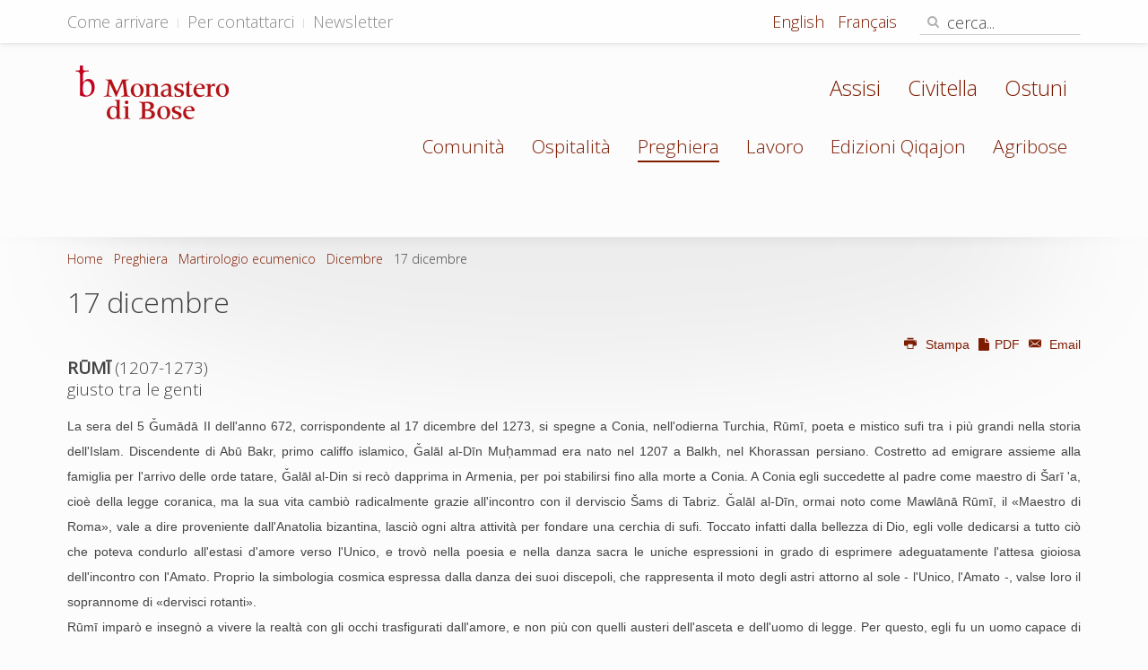

--- FILE ---
content_type: text/html; charset=utf-8
request_url: https://www.monasterodibose.it/preghiera/martirologio/935-dicembre/1395-17-dicembre
body_size: 6388
content:
<!DOCTYPE HTML>
<html lang="it-it" dir="ltr"  data-config='{"twitter":1,"plusone":0,"facebook":0,"style":"default"}'>
<head>
<meta charset="utf-8">
<meta http-equiv="X-UA-Compatible" content="IE=edge">
<meta name="viewport" content="width=device-width, initial-scale=1">
<base href="https://www.monasterodibose.it/preghiera/martirologio/935-dicembre/1395-17-dicembre" />
<meta name="keywords" content="martirologio ecumenico, martiri, testimoni, libro dei testimoni, 17 dicembre, RUMI" />
<meta http-equiv="content-type" content="text/html; charset=utf-8" />
<meta name="description" content="17 dicembre
La sera del 5 Gumada II dell'anno 672, corrispondente al 17 dicembre del 1273, si spegne a Conia, nell'odierna Turchia, Rumi, poeta e mistico sufi tra i più grandi nella storia dell'Islam" />
<meta name="generator" content="Joomla! - Open Source Content Management" />
<title>Monastero di Bose - 17 dicembre</title>
<link href="https://www.monasterodibose.it/preghiera/martirologio/935-dicembre/1395-17-dicembre" rel="alternate" hreflang="it-IT" />
<link href="https://www.monasterodibose.it/en/prayer/ecumenical-martyrology/938-december/1397-december-17" rel="alternate" hreflang="en-GB" />
<link href="https://www.monasterodibose.it/fr/priere/martyrologe/936-decembre/1396-17-decembre" rel="alternate" hreflang="fr-FR" />
<link href="https://www.monasterodibose.it/component/search/?Itemid=1799&amp;catid=935&amp;id=1395&amp;format=opensearch" rel="search" title="Vai Monastero di Bose" type="application/opensearchdescription+xml" />
<link href="/templates/yoo_moustache/favicon.ico" rel="shortcut icon" type="image/vnd.microsoft.icon" />
<link rel="stylesheet" type="text/css" href="/cache/plg_jch_optimize/c8e639e48b7ca55c8a0d03e9014fd20d_0.css" />
<link href="https://www.monasterodibose.it/preghiera/martirologio/935-dicembre/1395-17-dicembre" rel="alternate" hreflang="x-default" />
<link rel="apple-touch-icon-precomposed" href="/templates/yoo_moustache/apple_touch_icon.png">
<!-- Start TAGZ: -->
<meta name="twitter:card" content="summary_large_image"/>
<meta name="twitter:description" content="RŪMĪ (1207-1273)giusto tra le genti
La sera del 5 Ǧumādā II dell'anno 672, corrispondente al 17 dicembre del 1273, si spegne a Conia, nell'odierna Turchia, Rūmī, poeta e mistico sufi tra i più grandi"/>
<meta name="twitter:image" content="https://www.monasterodibose.it/images/preghiera/martirologio/martirologio_dicembre/17_12_rumi.png"/>
<meta name="twitter:site" content="@EdizioniQiqajon"/>
<meta name="twitter:title" content="17 dicembre"/>
<meta property="fb:app_id" content=""/>
<meta property="og:description" content="RŪMĪ (1207-1273)giusto tra le genti
La sera del 5 Ǧumādā II dell'anno 672, corrispondente al 17 dicembre del 1273, si spegne a Conia, nell'odierna Turchia"/>
<meta property="og:image" content="https://www.monasterodibose.it/images/preghiera/martirologio/martirologio_dicembre/17_12_rumi.png"/>
<meta property="og:image:height" content=""/>
<meta property="og:image:width" content=""/>
<meta property="og:site_name" content=""/>
<meta property="og:title" content="17 dicembre"/>
<meta property="og:type" content="website"/>
<meta property="og:url" content="https://www.monasterodibose.it/preghiera/martirologio/935-dicembre/1395-17-dicembre"/>
<!-- End TAGZ -->
</head>
<body class="tm-isblog">
<div id="tm-headerbar" class="tm-headerbar">
<div class="tm-toolbar uk-clearfix uk-hidden-small">
<div class="uk-container uk-container-center">
<div class="uk-float-left"><div class="uk-panel"><ul class="uk-subnav uk-subnav-line">
<li><a href="/ospitalita/informazioni-generali/come-arrivare">Come arrivare</a></li><li><a href="/ospitalita/informazioni-generali/per-contattarci">Per contattarci</a></li><li><a href="https://app.emailchef.com/signup/form/7o22666s726q5s6964223n2234343038227q/it">Newsletter</a></li></ul></div></div>
<div class="uk-float-right"><div class="uk-panel"><div class="mod-languages">
<ul class="lang-inline" dir="ltr">
<li class="lang-active">
<a href="https://www.monasterodibose.it/preghiera/martirologio/935-dicembre/1395-17-dicembre">
							Italiano						</a>
</li>
<li>
<a href="/en/prayer/ecumenical-martyrology/938-december/1397-december-17">
							English						</a>
</li>
<li>
<a href="/fr/priere/martyrologe/936-decembre/1396-17-decembre">
							Français						</a>
</li>
</ul>
</div>
</div>
<div class="uk-panel">
<form id="search-91" class="uk-search" action="/preghiera/martirologio" method="post" role="search" data-uk-search="{'source': '/component/search/?tmpl=raw&amp;type=json&amp;ordering=&amp;searchphrase=all', 'param': 'searchword', 'msgResultsHeader': 'Risultati della ricerca', 'msgMoreResults': 'Altri risultati', 'msgNoResults': 'Nessun risultato trovato', flipDropdown: 1}">
<input class="uk-search-field" type="search" name="searchword" placeholder="cerca...">
<button class="uk-search-close" type="reset"></button>
<input type="hidden" name="task"   value="search">
<input type="hidden" name="option" value="com_search">
<input type="hidden" name="Itemid" value="1799">
</form></div></div>
</div>
</div>
<nav class="tm-navbar uk-navbar">
<div class="uk-container uk-container-center">
<div class="uk-clearfix">
<a class="tm-logo uk-navbar-brand uk-hidden-small" href="https://www.monasterodibose.it">
<img alt="logo Monstero di Bose" src="/images/template/logo_monstero_di_bose.png" height="60" width="172" /></a>
<div class="uk-navbar-flip">
<ul id="frat-sup" class="uk-navbar-nav uk-visible-large">
<li data-uk-dropdown="{}"><a href="/fraternita/assisi">Assisi</a></li><li data-uk-dropdown="{}"><a href="/fraternita/civitella">Civitella</a></li><li data-uk-dropdown="{}"><a href="/fraternita/ostuni">Ostuni</a></li></ul>
<ul class="uk-navbar-nav uk-visible-large">
<li data-uk-dropdown="{}"><a href="/" class="hidehome">Home</a></li><li class="uk-parent" data-uk-dropdown="{}"><a href="/comunita">Comunità</a><div class="uk-dropdown uk-dropdown-navbar uk-dropdown-width-1"><div class="uk-grid uk-dropdown-grid"><div class="uk-width-1-1"><ul class="uk-nav uk-nav-navbar"><li><a href="/comunita/qualche-parola-sulla-comunita">Qualche parola sulla comunità</a></li><li><a href="/comunita/il-priore">Priore</a></li><li><a href="/comunita/fondatore">Fondatore</a></li><li><a href="/comunita/regola-di-bose">Una regola per la vita</a></li><li><a href="/comunita/notizie">Notizie</a></li><li><a href="/comunita/lettera-agli-amici">Lettera agli amici</a></li><li><a href="/comunita/finestra-ecumenica">Finestra ecumenica</a></li></ul></div></div></div></li><li class="uk-parent" data-uk-dropdown="{}"><a href="/ospitalita">Ospitalità</a><div class="uk-dropdown uk-dropdown-navbar uk-dropdown-width-1"><div class="uk-grid uk-dropdown-grid"><div class="uk-width-1-1"><ul class="uk-nav uk-nav-navbar"><li><a href="/ospitalita/caro-amico-ospite">Caro amico, ospite...</a></li><li><a href="/ospitalita/lo-spazio-della-cura">Lo spazio della cura</a></li><li><a href="/ospitalita/agenda">Calendario</a></li><li><a href="/ospitalita/informazioni-generali">Informazioni generali</a></li><li><a href="/ospitalita/convegni">Convegni</a></li><li><a href="/ospitalita/giovani/testi-per-meditare">Giovani</a></li><li><a href="/ospitalita/scout">Scout</a></li></ul></div></div></div></li><li class="uk-parent uk-active" data-uk-dropdown="{}"><a href="/preghiera">Preghiera</a><div class="uk-dropdown uk-dropdown-navbar uk-dropdown-width-1"><div class="uk-grid uk-dropdown-grid"><div class="uk-width-1-1"><ul class="uk-nav uk-nav-navbar"><li><a href="/preghiera/to-20">Tempo Ordinario</a></li><li><a href="/preghiera/podcast">Podcast</a></li><li><a href="/preghiera/vangelo-del-giorno">Vangelo del giorno</a></li><li><a href="/preghiera/vangelo">Vangelo della domenica</a></li><li class="uk-active"><a href="/preghiera/martirologio">Martirologio ecumenico</a></li><li><a href="/preghiera/lectio-divina">Lectio Divina</a></li><li><a href="/preghiera/preghiere">Preghiere</a></li><li><a href="/preghiera/santorale">Santorale</a></li><li><a href="/preghiera/lezionario-bose">Lezionario</a></li></ul></div></div></div></li><li class="uk-parent" data-uk-dropdown="{}"><a href="/lavoro">Lavoro</a><div class="uk-dropdown uk-dropdown-navbar uk-dropdown-width-1"><div class="uk-grid uk-dropdown-grid"><div class="uk-width-1-1"><ul class="uk-nav uk-nav-navbar"><li class="uk-nav-header">Natura e gusto
</li><li><a href="https://www.agribose.it" class="uk-icon-shopping-cart" target="_blank" rel="noopener noreferrer">Acquista </a></li><li><a href="/lavoro/apicoltura">Apicoltura</a></li><li><a href="/lavoro/confettura-e-salse">Confetture e salse</a></li><li><a href="/lavoro/forno">Forno</a></li><li><a href="/lavoro/orto-e-frutteto">Orto e frutteto</a></li><li><a href="/lavoro/tisane">Tisane</a></li><li class="uk-nav-header">Artigianato
</li><li><a href="/lavoro/arazzi">Arazzi</a></li><li><a href="/lavoro/ceramica">Ceramica</a></li><li><a href="/lavoro/cereria">Cereria</a></li><li><a href="/lavoro/falegnameria">Falegnameria</a></li><li><a href="/lavoro/icone-dipinte">Icone dipinte</a></li><li><a href="/lavoro/icone-stampate">Icone stampate</a></li><li><a href="/lavoro/tipografia">Tipografia</a></li><li class="uk-nav-header">Biblioteca e ricerca
</li><li><a href="/lavoro/lo-studio-di-scrittura-padri-e-liturgia">Lo studio di Scrittura, Padri e Liturgia</a></li><li><a href="/lavoro/biblioteca">Biblioteca ed Emeroteca</a></li><li><a href="/" class="hide-menu-item">--</a></li><li><a href="/" class="hide-menu-item"> --</a></li><li><a href="/" class="hide-menu-item"> --</a></li></ul></div></div></div></li><li data-uk-dropdown="{}"><a href="https://www.qiqajon.it/" target="_blank" rel="noopener noreferrer">Edizioni Qiqajon</a></li><li class="uk-parent" data-uk-dropdown="{}"><a href="/fraternita" class="hide">Fraternità</a><div class="uk-dropdown uk-dropdown-navbar uk-dropdown-width-1"><div class="uk-grid uk-dropdown-grid"><div class="uk-width-1-1"><ul class="uk-nav uk-nav-navbar"><li><a href="/fraternita/ostuni">Ostuni</a></li><li><a href="/fraternita/assisi">Assisi</a></li><li><a href="/fraternita/civitella">Civitella</a></li></ul></div></div></div></li><li data-uk-dropdown="{}"><a href="https://www.agribose.it" target="_blank" rel="noopener noreferrer">Agribose</a></li></ul>	</div>
<a href="#offcanvas" class="uk-navbar-toggle uk-navbar-flip uk-hidden-large" data-uk-offcanvas></a>
<a class="tm-logo-small uk-navbar-brand uk-visible-small" href="https://www.monasterodibose.it">
<img style="display: block; margin-left: auto; margin-right: auto; float: left; margin-top: 12px;" alt="logo Monstero di Bose" src="/images/template/logo_monstero_di_bose-2x.png" height="60" width="173" /></a>
</div>
</div>
</nav>
</div>
<div id="tm-middle" class="tm-block ">
<div class="uk-container uk-container-center">
<div class="tm-middle uk-grid" data-uk-scrollspy="{targets:true, repeat:true}" data-uk-grid-match data-uk-grid-margin>
<div class="tm-main uk-width-medium-1-1">
<main class="tm-content">
<ul class="uk-breadcrumb"><li><a href="/">Home</a></li><li><a href="/preghiera">Preghiera</a></li><li><a href="/preghiera/martirologio">Martirologio ecumenico</a></li><li><a href="/preghiera/martirologio/935-dicembre">Dicembre</a></li><li class="uk-active"><span>17 dicembre</span></li></ul>
<article class="uk-article" >
<h1 class="uk-article-title">
					17 dicembre			</h1>
<div class="uk-grid meta-social">
<div class="uk-width-2-5">
<p class="uk-article-meta">
								    &nbsp;				    
						
			</p>
</div>
<div class="uk-width-3-5 uk-hidden-small">
<div class="uk-float-right uk-text-right" data-permalink="http://www.monasterodibose.it/preghiera/martirologio/935-dicembre/1395-17-dicembre"></div>
<p class="uk-float-right uk-article-utility uk-text-right"><a href="/preghiera/martirologio/935-dicembre/1395-17-dicembre?tmpl=component&amp;print=1" title="Stampa articolo < 17 dicembre >" onclick="window.open(this.href,'win2','status=no,toolbar=no,scrollbars=yes,titlebar=no,menubar=no,resizable=yes,width=640,height=480,directories=no,location=no'); return false;" rel="nofollow">	<span class="icon-print" aria-hidden="true"></span>
		Stampa	</a><a href="/preghiera/martirologio/935-dicembre/1395-17-dicembre?tmpl=component&amp;print=1&amp;pdf=1"><span class="uk-icon-file"></span> PDF </a><a href="/component/mailto/?tmpl=component&amp;template=yoo_moustache&amp;link=7f2988ed0bed72da26ed1dbb0f52f483f48e2af6" title="Invia via Email questo link ad un amico" onclick="window.open(this.href,'win2','width=400,height=550,menubar=yes,resizable=yes'); return false;" rel="nofollow">	<span class="icon-envelope" aria-hidden="true"></span>
		Email	</a></p>
</div>
<div class="uk-width-3-5 uk-visible-small">
<div class="uk-float-right uk-text-right" data-permalink="http://www.monasterodibose.it/preghiera/martirologio/935-dicembre/1395-17-dicembre">
<p class="uk-article-utility uk-float-right uk-text-right"><a href="/preghiera/martirologio/935-dicembre/1395-17-dicembre?tmpl=component&amp;print=1" title="Stampa articolo < 17 dicembre >" onclick="window.open(this.href,'win2','status=no,toolbar=no,scrollbars=yes,titlebar=no,menubar=no,resizable=yes,width=640,height=480,directories=no,location=no'); return false;" rel="nofollow">	<span class="icon-print" aria-hidden="true"></span>
		Stampa	</a><a href="/preghiera/martirologio/935-dicembre/1395-17-dicembre?tmpl=component&amp;print=1&amp;pdf=1"><span class="uk-icon-file"></span> PDF </a><a href="/component/mailto/?tmpl=component&amp;template=yoo_moustache&amp;link=7f2988ed0bed72da26ed1dbb0f52f483f48e2af6" title="Invia via Email questo link ad un amico" onclick="window.open(this.href,'win2','width=400,height=550,menubar=yes,resizable=yes'); return false;" rel="nofollow">	<span class="icon-envelope" aria-hidden="true"></span>
		Email	</a></p>
</div>
</div>
</div>
<div>
<h3 class="ignora_il_rientro"><strong class="ignora_il_rientro">RŪMĪ </strong>(1207-1273)<br />giusto tra le genti</h3>
<p style="text-align: justify;">La sera del 5 Ǧumādā II dell'anno 672, corrispondente al 17 dicembre del 1273, si spegne a Conia, nell'odierna Turchia, Rūmī, poeta e mistico sufi tra i più grandi nella storia dell'Islam. Discendente di Abū Bakr, primo califfo islamico, Ǧalāl al-Dīn Muḥammad era nato nel 1207 a Balkh, nel Khorassan persiano. Costretto ad emigrare assieme alla famiglia per l'arrivo delle orde tatare, Ǧalāl al-Din si recò dapprima in Armenia, per poi stabilirsi fino alla morte a Conia. A Conia egli succedette al padre come maestro di Šarī 'a, cioè della legge coranica, ma la sua vita cambiò radicalmente grazie all'incontro con il derviscio Šams di Tabriz. Ǧalāl al-Dīn, ormai noto come Mawlānā Rūmī, il «Maestro di Roma», vale a dire proveniente dall'Anatolia bizantina, lasciò ogni altra attività per fondare una cerchia di sufi. Toccato infatti dalla bellezza di Dio, egli volle dedicarsi a tutto ciò che poteva condurlo all'estasi d'amore verso l'Unico, e trovò nella poesia e nella danza sacra le uniche espressioni in grado di esprimere adeguatamente l'attesa gioiosa dell'incontro con l'Amato. Proprio la simbologia cosmica espressa dalla danza dei suoi discepoli, che rappresenta il moto degli astri attorno al sole - l'Unico, l'Amato -, valse loro il soprannome di «dervisci rotanti».<br /> Rūmī imparò e insegnò a vivere la realtà con gli occhi trasfigurati dall'amore, e non più con quelli austeri dell'asceta e dell'uomo di legge. Per questo, egli fu un uomo capace di entrare in uno stato di simpatia con ogni essere vivente, e fu portatore di un messaggio universale di ricerca dell'essenziale e di lotta contro le false immagini del mondo che inevitabilmente si crea chiunque non cerchi di vedere l'Invisibile.</p>
<hr />
<div>
<h3 class="ignora_il_rientro">TRACCE DI LETTURA</h3>
</div>
<h3 style="text-align: justify;">Sappi, o figlio, che ogni realtà dell'universo è una giara colma di sapienza e di bellezza. Essa è una goccia del fiume della Sua bellezza...</h3>
<h3 style="text-align: justify;">Il tesoro era come nascosto: ma per la sua pienezza, è esploso e ha reso la terra più splendente dei cieli. Era un tesoro nascosto: ma per la sua pienezza, è sgorgata fino a rendere la terra simile a un sultano rivestito con un abito di seta.</h3>
<h3 style="text-align: justify;">Quel che Dio ha detto alla rosa, facendone fiorire tutta la bellezza, egli lo ha detto al mio cuore, per renderlo cento volte più splendente della rosa.<em><br /></em>(Rūmī, <em>Matnawī</em>&nbsp; I,2860-2861; III,4129)</h3>
<h3 style="text-align: justify;">O Amato, la bellezza spirituale è radiosa e splendente, ma la tua bellezza e la tua grazia sono altra cosa...Io dimoro nello stupore, venerando tale bellezza: «Dio è grande» è in ogni momento la parola che risuona sulle labbra del mio cuore. Gli atomi di polvere della pianura, quando scopriranno il Suo profumo, diverranno ciascuno un uccello che spiegherà le proprie ali; e quando le avrà distese, esso dimenticherà i due mondi - volerà attorno alla tenda, rapito dalla Tua bellezza.<em><br /></em>(Rūmī, <em>Odi mistiche</em> 145)</h3>
<hr />
<p><strong>LE CHIESE RICORDANO...</strong></p>
<p>ANGLICANI:<br /> O Sapientia (inizio della preparazione al Natale)<br /> Eglantine Webb (+ 1928), riformatrice sociale, fondatrice di «Save the Children»</p>
<p>CATTOLICI D'OCCIDENTE:<br /> Alessandro e compagni (?), martiri (calendario mozarabico)</p>
<p>COPTI ED ETIOPICI (8 kiyahk/tāḫśāś):<br /> Barbara di Eliopoli (III-IV sec.; Chiesa copta)<br /> Isa e Tecla di Alessandria (III-IV sec.), martiri<br /> Samuele il Confessore di Kalamon (+ 695), monaco (Chiesa copto-ortodossa)<br /> Giuliana di Nicomedia (+ ca 304), martire (Chiesa copto-cattolica)<br /> Takla Alfā (XVI sec.), monaco (Chiesa etiopica)</p>
<p>LUTERANI:<br /> Sturmio di Fulda (+ 779), evangelizzatore e abate</p>
<p>MARONITI:<br /> I tre giovani nella fornace: Anania, Azaria e Misaele</p>
<p>ORTODOSSI E GRECO-CATTOLICI:<br /> Daniele (VI sec. a.C.), profeta, e i tre giovani Anania, Azaria e Misaele<br /> Germano (+ 1504), arcivescovo di Novgorod (Chiesa russa)</p>
<p>SIRO-OCCIDENTALI:<br /> Rabbulah di Edessa (IV-V sec.), vescovo</p> </div>
</article>
</main>
</div>
</div>
</div>
</div>
<div class="tm-block tm-block-footer">
<div class="uk-container uk-container-center">
<footer class="tm-footer uk-text-center">
<a class="tm-totop-scroller" data-uk-smooth-scroll href="#">
				Torna su</a>
<div class="uk-panel fraternita-footer"><ul class="uk-subnav uk-subnav-line">
<li><a href="/">Monastero di Bose</a></li><li><a href="/fraternita/ostuni">Ostuni</a></li><li><a href="/fraternita/assisi">Assisi</a></li><li><a href="/fraternita/civitella">Civitella</a></li></ul></div>
<div class="uk-panel"><!--googleoff: all-->
<div id="ca_banner" 
    style="bottom:0px;
            ">
<h4 style="
		">Questo sito utilizza i cookie e tecnologie simili.</h4>
<h6 style="
				">Se non si modificano le impostazioni del browser, l’utente ne accetta l’utilizzo.        							<span class="infoplus" style=""><a href="https://app.quiprivacy.it/informativa/66866529-4ade-4627-9235-665a3a877b73">Per saperne di più</a></span>
</h6>
<div class="accept uk-button button btn" style="">Approvo</div>
</div>
<!--googleon: all-->
</div>
<div class="uk-panel">
<p>Copyright © <a href="https://www.monasterodibose.it" target="_blank" rel="noopener">Monastero di Bose </a> - via Bose 1, Magnano (BI) - 13887 - Italia - C.F.:&nbsp;90031080022 - <span class="small">IP 212.224.76.252</span></p></div>
<div class="uk-panel"><ul class="uk-subnav uk-subnav-line">
<li><a href="mailto:webmaster@monasterodibose.it">Segnalazione errori</a></li><li><a href="mailto:webmaster@monasterodibose.it">Scrivi alla redazione</a></li><li><a href="https://app.quiprivacy.it/informativa/66866529-4ade-4627-9235-665a3a877b73">Privacy</a></li></ul></div>
</footer>
</div>
</div>
<!-- Matomo -->
<!-- End Matomo Code -->
<div id="offcanvas" class="uk-offcanvas">
<div class="uk-offcanvas-bar uk-offcanvas-bar-flip"><ul class="uk-nav uk-nav-offcanvas">
<li><a href="/" class="hidehome">Home</a></li><li class="uk-parent"><a href="/comunita">Comunità</a><ul class="uk-nav-sub"><li><a href="/comunita/qualche-parola-sulla-comunita">Qualche parola sulla comunità</a></li><li><a href="/comunita/il-priore">Priore</a></li><li><a href="/comunita/fondatore">Fondatore</a></li><li><a href="/comunita/regola-di-bose">Una regola per la vita</a></li><li><a href="/comunita/notizie">Notizie</a></li><li><a href="/comunita/lettera-agli-amici">Lettera agli amici</a></li><li><a href="/comunita/finestra-ecumenica">Finestra ecumenica</a></li></ul></li><li class="uk-parent"><a href="/ospitalita">Ospitalità</a><ul class="uk-nav-sub"><li><a href="/ospitalita/caro-amico-ospite">Caro amico, ospite...</a></li><li><a href="/ospitalita/lo-spazio-della-cura">Lo spazio della cura</a></li><li><a href="/ospitalita/agenda">Calendario</a></li><li><a href="/ospitalita/informazioni-generali">Informazioni generali</a></li><li><a href="/ospitalita/convegni">Convegni</a></li><li><a href="/ospitalita/giovani/testi-per-meditare">Giovani</a></li><li><a href="/ospitalita/scout">Scout</a></li></ul></li><li class="uk-parent uk-active"><a href="/preghiera">Preghiera</a><ul class="uk-nav-sub"><li><a href="/preghiera/to-20">Tempo Ordinario</a></li><li><a href="/preghiera/podcast">Podcast</a></li><li><a href="/preghiera/vangelo-del-giorno">Vangelo del giorno</a></li><li><a href="/preghiera/vangelo">Vangelo della domenica</a></li><li class="uk-active"><a href="/preghiera/martirologio">Martirologio ecumenico</a></li><li><a href="/preghiera/lectio-divina">Lectio Divina</a></li><li><a href="/preghiera/preghiere">Preghiere</a></li><li><a href="/preghiera/santorale">Santorale</a></li><li><a href="/preghiera/lezionario-bose">Lezionario</a></li></ul></li><li class="uk-parent"><a href="/lavoro">Lavoro</a><ul class="uk-nav-sub"><li><a href="#">Natura e gusto</a>
</li><li><a href="https://www.agribose.it" class="uk-icon-shopping-cart" target="_blank" rel="noopener noreferrer">Acquista </a></li><li><a href="/lavoro/apicoltura">Apicoltura</a></li><li><a href="/lavoro/confettura-e-salse">Confetture e salse</a></li><li><a href="/lavoro/forno">Forno</a></li><li><a href="/lavoro/orto-e-frutteto">Orto e frutteto</a></li><li><a href="/lavoro/tisane">Tisane</a></li><li><a href="#">Artigianato</a>
</li><li><a href="/lavoro/arazzi">Arazzi</a></li><li><a href="/lavoro/ceramica">Ceramica</a></li><li><a href="/lavoro/cereria">Cereria</a></li><li><a href="/lavoro/falegnameria">Falegnameria</a></li><li><a href="/lavoro/icone-dipinte">Icone dipinte</a></li><li><a href="/lavoro/icone-stampate">Icone stampate</a></li><li><a href="/lavoro/tipografia">Tipografia</a></li><li><a href="#">Biblioteca e ricerca</a>
</li><li><a href="/lavoro/lo-studio-di-scrittura-padri-e-liturgia">Lo studio di Scrittura, Padri e Liturgia</a></li><li><a href="/lavoro/biblioteca">Biblioteca ed Emeroteca</a></li><li><a href="/" class="hide-menu-item">--</a></li><li><a href="/" class="hide-menu-item"> --</a></li><li><a href="/" class="hide-menu-item"> --</a></li></ul></li><li><a href="https://www.qiqajon.it/" target="_blank" rel="noopener noreferrer">Edizioni Qiqajon</a></li><li class="uk-parent"><a href="/fraternita" class="hide">Fraternità</a><ul class="uk-nav-sub"><li><a href="/fraternita/ostuni">Ostuni</a></li><li><a href="/fraternita/assisi">Assisi</a></li><li><a href="/fraternita/civitella">Civitella</a></li></ul></li><li><a href="https://www.agribose.it" target="_blank" rel="noopener noreferrer">Agribose</a></li></ul>
<div class="uk-panel"><div class="mod-languages">
<ul class="lang-inline" dir="ltr">
<li class="lang-active">
<a href="https://www.monasterodibose.it/preghiera/martirologio/935-dicembre/1395-17-dicembre">
							Italiano						</a>
</li>
<li>
<a href="/en/prayer/ecumenical-martyrology/938-december/1397-december-17">
							English						</a>
</li>
<li>
<a href="/fr/priere/martyrologe/936-decembre/1396-17-decembre">
							Français						</a>
</li>
</ul>
</div>
</div></div>
</div>
<script type="application/javascript" src="/cache/plg_jch_optimize/dab6ce5d8d4d6a4bad6a10801d718877_0.js" async ></script>
</body>
</html>